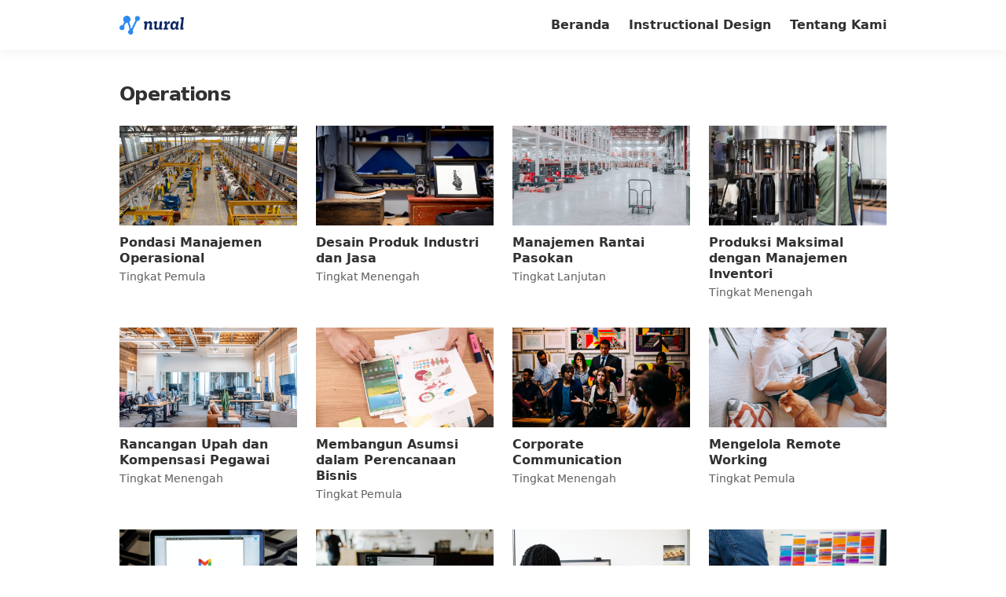

--- FILE ---
content_type: text/html; charset=UTF-8
request_url: https://learn.nural.id/course/operations/index
body_size: 3234
content:
<!doctype html> <html lang="id"> <head> <meta charset="utf-8" /> <meta name="viewport" content="width=device-width, initial-scale=1, viewport-fit=cover"> <meta name="format-detection" content="telephone=no"> <title>Operations • Nural Learning</title> <meta name="description" content="Manajemen bisnis, produksi, dan rantai pasokan yang produktif."/> <meta property="og:type" content="article"> <meta property="twitter:card" content="summary_large_image" /> <meta property="og:title" content="Operations"> <meta property="twitter:title" content="Operations" /> <meta property="og:site_name" content="https://learn.nural.id"> <meta property="og:url" content="https://learn.nural.id/course/operations/index"> <meta property="twitter:url" content="https://learn.nural.id/course/operations/index" /> <meta property="og:description" content="Manajemen bisnis, produksi, dan rantai pasokan yang produktif."> <meta property="twitter:description" content="Manajemen bisnis, produksi, dan rantai pasokan yang produktif." /> <meta property="og:image" content="https://res.cloudinary.com/nural-id/image/upload/v1633618221/Cover/Operations_1_lukgd9_eu32ir.png"> <meta property="twitter:image" content="https://res.cloudinary.com/nural-id/image/upload/v1633618221/Cover/Operations_1_lukgd9_eu32ir.png" /> <link rel="shortcut icon" href="/assets/img/favicon.png" /> <link rel="apple-touch-icon" href="/assets/img/favicon.png"> <link rel="stylesheet" href="/assets/css/ext.css?v=0.0.2" /> <script async src="https://www.googletagmanager.com/gtag/js?id=UA-207981924-1"></script> <script> window.dataLayer = window.dataLayer || []; function gtag(){dataLayer.push(arguments);} gtag('js', new Date()); gtag('config', 'UA-207981924-1'); </script> <script> !function(f,b,e,v,n,t,s) {if(f.fbq)return;n=f.fbq=function(){n.callMethod? n.callMethod.apply(n,arguments):n.queue.push(arguments)}; if(!f._fbq)f._fbq=n;n.push=n;n.loaded=!0;n.version='2.0'; n.queue=[];t=b.createElement(e);t.async=!0; t.src=v;s=b.getElementsByTagName(e)[0]; s.parentNode.insertBefore(t,s)}(window, document,'script', 'https://connect.facebook.net/en_US/fbevents.js'); fbq('init', '2622634157976882'); fbq('track', 'PageView'); </script> <noscript><img height="1" width="1" style="display:none" src="https://www.facebook.com/tr?id=2622634157976882&ev=PageView&noscript=1"/></noscript> </head> <body> <header class="site-header"> <div class="container"> <div class="m-show m-menu"> <a href="javascript:void(0);" class="header-btn" onclick="toggleSidebar()"> <div class="icon"> <svg xmlns="http://www.w3.org/2000/svg" height="24px" viewBox="0 0 24 24" width="24px" fill="currentColor"> <path d="M3 18h18v-2H3v2zm0-5h18v-2H3v2zm0-7v2h18V6H3z"></path> </svg> </div> </a> </div> <div class="headnav"> <div class="logo"> <a href="/"> <img src="/assets/img/logo.png" alt="mainkind" style="display:block;height:24px;width:auto;"> </a> </div> <nav class="m-hide"> <a href="/">Beranda</a> <a href="/instructional-design">Instructional Design</a> <a href="/about">Tentang Kami</a> </nav> </div> </div> </header> <div class="sidebar depth-8"> <a class="btn-close" style="left: 0;" onclick="closeSidebar()" aria-hidden="true" role="presentation"> <svg xmlns="http://www.w3.org/2000/svg" width="24" height="24" viewBox="0 0 24 24" fill="none" stroke="currentColor" stroke-width="1.6" stroke-linecap="round" stroke-linejoin="round" class="feather feather-x"> <line x1="18" y1="6" x2="6" y2="18"></line> <line x1="6" y1="6" x2="18" y2="18"></line> </svg> </a> <nav class="pt-small pb-small site-nav"> <div class="text-micro text-semibold color-gray pl-small mb-tiny uppercase color-vermilion" style="text-transform: uppercase;">Topik Pembelajaran</div> <a href="/course/content-marketing/index"> Content Marketing </a> <a href="/course/digital-ads/index"> Digital Ads </a> <a href="/course/brand-activation/index"> Brand Activation </a> <a href="/course/statistics/index"> Statistics </a> <a href="/course/web-development/index"> Web Development </a> <a href="/course/product-management/index"> Product Management </a> <a href="/course/front-end-engineering/index"> Front-End Engineering </a> <a href="/course/programming-for-data/index"> Programming for Data </a> <a href="/course/data-science/index"> Data Science </a> <a href="/course/data-analyses/index"> Data Analyses </a> <a href="/course/machine-learning/index"> Machine Learning </a> <a href="/course/finance/index"> Business Finance </a> <a href="/course/operations/index"> Operations </a> <a href="/course/human-resources/index"> Human Resources </a> <a href="/course/graphic-design/index"> Graphic Design </a> <a href="/course/storytelling/index"> Storytelling </a> <a href="/course/AR-VR/index"> AR & VR </a> <a href="/course/personal-finance/index"> Personal Finance </a> <a href="/course/productivity/index"> Productivity </a> <a href="/course/wellness/index"> Wellness </a> <div class="pt-small mb-small"> <div class="separator"></div> </div> <a href="/">Beranda</a> <a href="/instructional-design">Instructional Design</a> <a href="/about">Tentang Kami</a> <div style="padding:24px 16px 0"> <img src="/assets/img/logo.png" alt="" style="width:auto;height:12px;display:block;"> </div> </nav> </div> <main> <div class="container"> <div class="hfeed"> <h1 class="text-title-3">Operations</h1> <div class="grid grid-level-2"> <a href="/course/operations/pondasi-manajemen-operasional/index" class="postcard"> <div class="thumbnail thumbnail-wide"> <img src="https://res.cloudinary.com/nural-id/image/upload/v1629379150/Cover/science-in-hd-pAzSrQF3XUQ-unsplash_mocn1l_kzhmyq.jpg"> </div> <div class="postcard-caption"> <div class="postcard-title"> Pondasi Manajemen Operasional </div> <div class="postcard-meta flex"> <div class="text-small color-gray">Tingkat Pemula</div> </div> </div> </a> <a href="/course/operations/desain-produk-industri/index" class="postcard"> <div class="thumbnail thumbnail-wide"> <img src="https://res.cloudinary.com/nural-id/image/upload/v1629680016/Cover/clark-street-mercantile-ydcMwcfY5E0-unsplash_dovgoy_d6celi.jpg"> </div> <div class="postcard-caption"> <div class="postcard-title"> Desain Produk Industri dan Jasa </div> <div class="postcard-meta flex"> <div class="text-small color-gray">Tingkat Menengah</div> </div> </div> </a> <a href="/course/operations/manajemen-rantai-pasokan/index" class="postcard"> <div class="thumbnail thumbnail-wide"> <img src="https://res.cloudinary.com/nural-id/image/upload/v1629379147/Cover/jake-nebov-OPjxGV7ubsY-unsplash_wm61s0_f7jbno.jpg"> </div> <div class="postcard-caption"> <div class="postcard-title"> Manajemen Rantai Pasokan </div> <div class="postcard-meta flex"> <div class="text-small color-gray">Tingkat Lanjutan</div> </div> </div> </a> <a href="/course/operations/produksi-maksimal-dengan-manajemen-inventori/index" class="postcard"> <div class="thumbnail thumbnail-wide"> <img src="https://res.cloudinary.com/nural-id/image/upload/v1629379248/Cover/vindemia-winery-OQ_o-SaEMiI-unsplash_zrpgim_puitsq.jpg"> </div> <div class="postcard-caption"> <div class="postcard-title"> Produksi Maksimal dengan Manajemen Inventori </div> <div class="postcard-meta flex"> <div class="text-small color-gray">Tingkat Menengah</div> </div> </div> </a> <a href="/course/operations/rancangan-upah-dan-kompensasi/index" class="postcard"> <div class="thumbnail thumbnail-wide"> <img src="https://res.cloudinary.com/nural-id/image/upload/v1629379153/Cover/austin-distel-wawEfYdpkag-unsplash_sul2xe_tatjsj.jpg"> </div> <div class="postcard-caption"> <div class="postcard-title"> Rancangan Upah dan Kompensasi Pegawai </div> <div class="postcard-meta flex"> <div class="text-small color-gray">Tingkat Menengah</div> </div> </div> </a> <a href="/course/operations/menguji-asumsi/index" class="postcard"> <div class="thumbnail thumbnail-wide"> <img src="https://res.cloudinary.com/mainkind-com/image/upload/v1624217572/rsz_firmbee-com-jrh5laq-mis-unsplash_mghg8l_g2v3wh.jpg"> </div> <div class="postcard-caption"> <div class="postcard-title"> Membangun Asumsi dalam Perencanaan Bisnis </div> <div class="postcard-meta flex"> <div class="text-small color-gray">Tingkat Pemula</div> </div> </div> </a> <a href="/course/operations/corporate-communications/index" class="postcard"> <div class="thumbnail thumbnail-wide"> <img src="https://res.cloudinary.com/nural-id/image/upload/v1629848486/Cover/antenna-cw-cj_nFa14-unsplash_qs1ojc_lewjmn.jpg"> </div> <div class="postcard-caption"> <div class="postcard-title"> Corporate Communication </div> <div class="postcard-meta flex"> <div class="text-small color-gray">Tingkat Menengah</div> </div> </div> </a> <a href="/course/operations/mengelola-remote-working/index" class="postcard"> <div class="thumbnail thumbnail-wide"> <img src="https://res.cloudinary.com/mainkind-com/image/upload/v1624959648/helena-lopes-RgPQNvoIcdg-unsplash_taxjzh_a365j4.jpg"> </div> <div class="postcard-caption"> <div class="postcard-title"> Mengelola Remote Working </div> <div class="postcard-meta flex"> <div class="text-small color-gray">Tingkat Pemula</div> </div> </div> </a> <a href="/course/operations/google-workspace/index" class="postcard"> <div class="thumbnail thumbnail-wide"> <img src="https://res.cloudinary.com/mainkind-com/image/upload/v1624217179/solen-feyissa-TaOGbz_S-Qw-unsplash_jji1qu_kizkyt.jpg"> </div> <div class="postcard-caption"> <div class="postcard-title"> Google Workspace </div> <div class="postcard-meta flex"> <div class="text-small color-gray">Tingkat Pemula</div> </div> </div> </a> <a href="/course/operations/slack/index" class="postcard"> <div class="thumbnail thumbnail-wide"> <img src="https://res.cloudinary.com/mainkind-com/image/upload/v1624216962/austin-distel-gUIJ0YszPig-unsplash_jrjypu_ssc0fd.jpg"> </div> <div class="postcard-caption"> <div class="postcard-title"> Bekerja Tim dengan Slack </div> <div class="postcard-meta flex"> <div class="text-small color-gray">Tingkat Pemula</div> </div> </div> </a> <a href="/course/operations/trello/index" class="postcard"> <div class="thumbnail thumbnail-wide"> <img src="https://res.cloudinary.com/mainkind-com/image/upload/v1624217241/photo-1573495782488-ac161d6b25f8_sjuvcu_cjs3zo.jpg"> </div> <div class="postcard-caption"> <div class="postcard-title"> Mengorganisir Lewat Trello </div> <div class="postcard-meta flex"> <div class="text-small color-gray">Tingkat Pemula</div> </div> </div> </a> <a href="/course/operations/google-calendar/index" class="postcard"> <div class="thumbnail thumbnail-wide"> <img src="https://res.cloudinary.com/mainkind-com/image/upload/v1625752217/nadeena-granville-wKu5yvAT0bg-unsplash_1_fxrva5.jpg"> </div> <div class="postcard-caption"> <div class="postcard-title"> Google Calendar </div> <div class="postcard-meta flex"> <div class="text-small color-gray">Tingkat Pemula</div> </div> </div> </a> </div> </div> </div> </main> <footer class="site-footer"> <div class="container"> <div class="flex" style="justify-content: space-between;"> <div class="text-small color-gray"> <a href="https://mainkind.co" class="color-gray">PT Main Karya Bersama</a> </div> <div class="text-small color-gray"> <a href="/contact" class="color-gray">Kontak</a> &nbsp;&nbsp; <a href="/accessibility" class="color-gray">Aksesibilitas</a> &nbsp;&nbsp; <a href="/license" class="color-gray">Lisensi</a> </div> </div> </div> </footer> <div class="overlay" onclick="closeSidebar()"></div> <script> function toggleSidebar() { var siteNav = document.querySelector(".sidebar"); var overlay = document.querySelector(".overlay"); siteNav.classList.toggle("active"); overlay.classList.toggle("active"); } function closeSidebar() { var siteNav = document.querySelector(".sidebar"); var overlay = document.querySelector(".overlay"); siteNav.classList.remove("active"); overlay.classList.remove("active"); } </script> <script defer src="https://static.cloudflareinsights.com/beacon.min.js/vcd15cbe7772f49c399c6a5babf22c1241717689176015" integrity="sha512-ZpsOmlRQV6y907TI0dKBHq9Md29nnaEIPlkf84rnaERnq6zvWvPUqr2ft8M1aS28oN72PdrCzSjY4U6VaAw1EQ==" data-cf-beacon='{"version":"2024.11.0","token":"9768da944adf474997180ece5e980600","r":1,"server_timing":{"name":{"cfCacheStatus":true,"cfEdge":true,"cfExtPri":true,"cfL4":true,"cfOrigin":true,"cfSpeedBrain":true},"location_startswith":null}}' crossorigin="anonymous"></script>
</body> </html>


--- FILE ---
content_type: text/css; charset=UTF-8
request_url: https://learn.nural.id/assets/css/ext.css?v=0.0.2
body_size: 8020
content:
:root{--radius: 5px;--radius-small: 3px;--space-tiny: 8px;--space-small: 16px;--space-base: 24px;--space-large: 48px;--space-xlarge: 64px;--ink: #323130;--gray: #605e5c;--sky: #d2d0ce;--light: #edebe9;--azure: #0074e8;--azurelight: #1288ff;--vermilion: #e13122;--orange: #ffa500;--red: #d70015;--limegreen: #35c758;--green: #1e824c;--blue: #0040dd}*{margin:0;padding:0;font-size:100%;box-sizing:border-box}input[type="search"]::-webkit-search-decoration,input[type="search"]::-webkit-search-cancel-button,input[type="search"]::-webkit-search-results-button,input[type="search"]::-webkit-search-results-decoration{-webkit-appearance:none}html{-webkit-tap-highlight-color:rgba(0,0,0,0);-webkit-text-size-adjust:100%}body{color:var(--ink);font-family:system-ui, -apple-system, BlinkMacSystemFont, "Segoe UI", Roboto, Oxygen, Ubuntu, Cantarell, "Fira Sans", "Droid Sans", "Helvetica Neue", Arial, sans-serif, "Apple Color Emoji", "Segoe UI Emoji", "Segoe UI Symbol";font-size:16px;line-height:22px;-webkit-font-smoothing:antialiased}.hide{display:none}a{color:var(--azure);text-decoration:nonea}a:hover,a:focus{text-decoration:underline}b,strong{font-weight:600}h1,h2,h3,h4,h5,h6{font-size:100%;font-weight:400}pre,code{font-family:SFMono-Regular, Consolas, Liberation Mono, Menlo, Courier, monospace}small{font-size:80%}sub,sup{font-size:75%;line-height:0;position:relative;vertical-align:baseline}sub{bottom:-0.25em}sup{top:-0.5em}img{max-width:100%;border-style:none}.nowrap{white-space:nowrap;overflow:hidden;text-overflow:ellipsis}.scroll{overflow:auto;-webkit-overflow-scrolling:touch}.overflow-hidden{overflow:hidden}.overflow-auto{overflow:auto;-webkit-overflow-scrolling:touch}.rounded{border-radius:var(--radius)}.rounded-small{border-radius:var(--radius-small)}.text-bold{font-weight:700}.text-semibold{font-weight:600}.text-extrabold{font-weight:800}.color-ink{color:var(--ink)}.color-gray{color:var(--gray)}.color-sky{color:var(--sky)}.color-light{color:var(--light)}.color-red{color:var(--red)}.color-blue{color:var(--blue)}.color-green{color:var(--green)}.color-azure{color:var(--azure)}.color-azurelight{color:var(--azurelight)}.color-vermilion{color:var(--vermilion)}.color-orange{color:var(--orange)}.color-green{color:var(--green)}.text-title-1{font-size:40px;line-height:48px;font-weight:700;letter-spacing:-.044em}.text-title-2{font-size:32px;line-height:40px;font-weight:600;letter-spacing:-.032em}.text-title-3{font-size:24px;line-height:32px;font-weight:600;letter-spacing:-.024em}.text-large{font-size:18px;line-height:24px}.text-regular{font-size:16px;line-height:22px}.text-small,figcaption,small{font-size:14px;line-height:18px}.text-micro{font-size:12px;line-height:16px}.card{background:#fff}.bordered{border:solid 1px rgba(0,0,0,0.12)}.depth-1{box-shadow:0 0 0 1px rgba(0,0,0,0.12) inset}.depth-4{box-shadow:0 1.6px 3.6px 0 rgba(0,0,0,0.132),0 0.3px 0.9px 0 rgba(0,0,0,0.108)}.depth-8{box-shadow:0 3.2px 7.2px 0 rgba(0,0,0,0.132),0 0.6px 1.8px 0 rgba(0,0,0,0.108)}.depth-16{box-shadow:0 6.4px 14.4px 0 rgba(0,0,0,0.132),0 1.2px 3.6px 0 rgba(0,0,0,0.108)}.depth-64{box-shadow:0 25.6px 57.6px 0 rgba(0,0,0,0.22),0 4.8px 14.4px 0 rgba(0,0,0,0.18)}.thumbnail{display:block;width:100%;position:relative;overflow:hidden;background-size:cover;background-position:center;background-repeat:no-repeat;image-rendering:-webkit-optimize-contrast}.thumbnail img{border:0;display:block;position:absolute;top:0;left:0;width:100%;height:100%;object-fit:cover;image-rendering:crisp-edges;image-rendering:-moz-crisp-edges;image-rendering:-o-crisp-edges;image-rendering:-webkit-optimize-contrast;-ms-interpolation-mode:nearest-neighbor}.thumbnail iframe{border:0;display:block;position:absolute;top:0;left:0;width:100%;height:100%}.thumbnail-wide{padding-bottom:56.25%}.thumbnail-square{padding-bottom:100%}.thumbnail-landscape{padding-bottom:75%}.thumbnail-half{padding-bottom:50%}.thumbnail-third{padding-bottom:33.33333%}.thumbnail-quarter{padding-bottom:25%}label{display:block}label+.form-control{margin-top:4px}.form-control{-webkit-appearance:none;-moz-appearance:none;appearance:none;display:block;width:100%;border:solid 1px var(--sky);background:#fff;border-radius:5px;outline:0 !important;position:relative;font-family:inherit;font-size:16px;line-height:24px;padding:7px 8px;text-overflow:ellipsis}.form-control:focus{border-color:var(--blue);position:relative;z-index:2}.form-control.error{border-color:var(--vermilion)}.form-control-small{padding:3px 6px;height:32px}input.form-control[type=search]{background-image:url([data-uri]);background-position:8px center;background-size:24px 24px;background-repeat:no-repeat;padding-left:40px;padding-right:32px;border-radius:100px}input.form-control-small[type=search]{background-size:18px 18px;padding-left:32px}select.form-control{background-image:url([data-uri]);background-position:calc(100% - 8px) center;background-size:24px 24px;background-repeat:no-repeat;padding-right:40px}select.form-control[multiple]{background-image:none;height:auto;max-height:120px;padding-right:8px}textarea.form-control{height:auto}.help-block{display:block;margin-top:4px;font-size:14px;line-height:18px;color:var(--gray)}.help-block.error{color:var(--vermilion)}.radio{display:flex;align-items:center;line-height:24px;padding:8px 0}.radio__btn{position:relative;display:block}.radio__btn input[type=radio]{opacity:0;position:absolute}.radio__btn div,.radio__btn span{display:block;width:24px;height:24px;border:solid 2px var(--sky);padding:2px;background-color:#fff;border-radius:50%;position:relative;overflow:hidden}.radio__btn div:after,.radio__btn span:after{content:"";width:14px;height:14px;border-radius:50%;position:absolute;top:50%;left:50%;transform:translate(-50%, -50%)}.radio__btn input[type=radio]:checked~div{border-color:var(--azure);transition:0.2s}.radio__btn input[type=radio]:checked~div:after{background:var(--azure);transition:0.2s}.radio__label{display:block;flex:1;padding-left:12px;line-height:24px}.checkbox{display:flex;align-items:center;line-height:24px;padding:8px 0}.checkbox__btn{position:relative}.checkbox__btn input[type=checkbox]{opacity:0;position:absolute}.checkbox__btn div{width:24px;height:24px;border:solid 2px var(--sky);padding:2px;background-color:#fff;position:relative;overflow:hidden;border-radius:3px}.checkbox__btn div:after{content:"";position:absolute;width:100%;height:100%;top:0;left:0;right:0;bottom:0;background-color:#fff;background-image:url([data-uri]);background-size:18px 18px;background-repeat:no-repeat;background-position:center}.checkbox__btn input[type=checkbox]:checked~div{border-color:var(--azure) !important;transition:0.2s}.checkbox__btn input[type=checkbox]:checked~div:after{background-color:var(--azure);transition:0.2s}.checkbox__label{flex:1;padding-left:12px;line-height:24px}.switch{position:relative}.switch__input{position:relative;display:block;height:20px;width:40px;background:var(--sky);border-radius:100px;cursor:pointer;transition:all 0.3s ease;margin:2px 0;box-shadow:0 1px rgba(0,0,0,0.08) inset}.switch__btn{position:absolute;left:0;top:-2px;display:block;width:24px;height:24px;border-radius:50%;background:#fff;box-shadow:0 0 1px rgba(0,0,0,0.64),0 3px 3px rgba(0,0,0,0.08);content:'';transition:all 0.3s ease}.switch input[type=checkbox]{opacity:0;position:absolute;top:0;left:0}.switch input[type=checkbox]:checked~.switch__input{background:var(--azure)}.switch input[type=checkbox]:checked~.switch__input .switch__btn{left:16px}.btn{user-select:none;-webkit-appearance:none;-moz-appearance:none;appearance:none;display:inline-block;vertical-align:middle;line-height:24px;font-family:inherit;font-size:16px;padding:7px 16px;border:solid 1px #c7c7cc;text-align:center;background:#fff;color:var(--ink);text-decoration:none !important;white-space:nowrap;border-radius:var(--radius);position:relative;overflow:hidden;font-weight:600}.btn-small{padding:3px 10px;border-radius:var(--radius-small);font-size:14px}.btn-large{font-size:18px;padding:11px 16px}.btn:hover{cursor:pointer}.btn:hover:after{background:rgba(255,255,255,0.16);transition:.2s}.btn:active:after{background:rgba(255,255,255,0)}.btn-primary{background:var(--azure);border-color:rgba(0,0,0,0);color:#fff}.btn-highlight{background:var(--vermilion);border-color:rgba(0,0,0,0);color:#fff}.btn-black{background:var(--ink);border-color:var(--ink);background:var(--ink);color:#fff}.btn-danger{color:var(--vermilion)}.btn-fullwidth{display:block;width:100%}.btn_label{display:flex;align-items:center;justify-content:center}.btn_ic{display:block}.btn_ic svg,.btn_ic img{display:block;width:24px;height:24px}.btn-small .btn_ic svg,.btn-small .btn_ic img{width:18px;height:18px}.btn_text{display:block;padding-left:8px}.btn-icon{width:40px;height:40px;padding:7px}p{margin:0 auto 22px}p img{display:block;max-width:100%;margin:0 auto}ol,ul{margin:0 auto 22px;padding-left:2em}ol ol,ol ul,ul ol,ul ul{margin:0}ol ol{list-style:lower-alpha}blockquote{padding-left:2em;position:relative}blockquote:before{content:"";position:absolute;top:4px;bottom:4px;width:8px;left:0;background:var(--sky)}figure img{display:block}figcaption{color:var(--gray);margin-top:8px}.article figure{margin:0 auto 22px}.p-0{padding:0}.pl-0{padding-left:0}.pt-0{padding-top:0}.pr-0{padding-right:0}.pb-0{padding-bottom:0}.p-4{padding:4px}.pl-4{padding-left:4px}.pt-4{padding-top:4px}.pr-4{padding-right:4px}.pb-4{padding-bottom:4px}.p-12{padding:12px}.pl-12{padding-left:12px}.pt-12{padding-top:12px}.pr-12{padding-right:12px}.pb-12{padding-bottom:12px}.p-tiny{padding:var(--space-tiny)}.pt-tiny{padding-top:var(--space-tiny)}.pr-tiny{padding-right:var(--space-tiny)}.pb-tiny{padding-bottom:var(--space-tiny)}.pl-tiny{padding-left:var(--space-tiny)}.p-small{padding:var(--space-small)}.pt-small{padding-top:var(--space-small)}.pr-small{padding-right:var(--space-small)}.pb-small{padding-bottom:var(--space-small)}.pl-small{padding-left:var(--space-small)}.p-base{padding:var(--space-base)}.pt-base{padding-top:var(--space-base)}.pr-base{padding-right:var(--space-base)}.pb-base{padding-bottom:var(--space-base)}.pl-base{padding-left:var(--space-base)}.p-large{padding:var(--space-large)}.pt-large{padding-top:var(--space-large)}.pr-large{padding-right:var(--space-large)}.pb-large{padding-bottom:var(--space-large)}.pl-large{padding-left:var(--space-large)}.p-xlarge{padding:var(--space-xlarge)}.pt-xlarge{padding-top:var(--space-xlarge)}.pr-xlarge{padding-right:var(--space-xlarge)}.pb-xlarge{padding-bottom:var(--space-xlarge)}.pl-xlarge{padding-left:var(--space-xlarge)}.m-a{margin-right:auto;margin-left:auto}.m-0{margin:0}.ml-0{margin-left:0}.mt-0{margin-top:0}.mr-0{margin-right:0}.mb-0{margin-bottom:0}.m-4{margin:4px}.ml-4{margin-left:4px}.mt-4{margin-top:4px}.mr-4{margin-right:4px}.mb-4{margin-bottom:4px}.m-12{margin:12px}.ml-12{margin-left:12px}.mt-12{margin-top:12px}.mr-12{margin-right:12px}.mb-12{margin-bottom:12px}.m-tiny{margin:var(--space-tiny)}.mt-tiny{margin-top:var(--space-tiny)}.mr-tiny{margin-right:var(--space-tiny)}.mb-tiny{margin-bottom:var(--space-tiny)}.ml-tiny{margin-left:var(--space-tiny)}.m-small{margin:var(--space-small)}.mt-small{margin-top:var(--space-small)}.mr-small{margin-right:var(--space-small)}.mb-small{margin-bottom:var(--space-small)}.ml-small{margin-left:var(--space-small)}.m-base{margin:var(--space-base)}.mt-base{margin-top:var(--space-base)}.mr-base{margin-right:var(--space-base)}.mb-base{margin-bottom:var(--space-base)}.ml-base{margin-left:var(--space-base)}.mlarge{margin:var(--space-large)}.mt-large{margin-top:var(--space-large)}.mr-large{margin-right:var(--space-large)}.mb-large{margin-bottom:var(--space-large)}.ml-large{margin-left:var(--space-large)}.m-xlarge{margin:var(--space-xlarge)}.mt-xlarge{margin-top:var(--space-xlarge)}.mr-xlarge{margin-right:var(--space-xlarge)}.mb-xlarge{margin-bottom:var(--space-xlarge)}.ml-xlarge{margin-left:var(--space-xlarge)}.separator{height:1px;background:#e6e6e6}.flex{display:flex}.flex>div{min-width:0}.flex-wrap{flex-wrap:wrap}.flex-1{flex:1}.flex-center{align-items:center}.flex-end{align-items:flex-end}.flex-start{align-items:flex-start}.flex-space{margin-right:-8px;margin-left:-8px}.flex-space>div{padding:0 8px}.avatar{width:48px;height:48px;border-radius:50%;background-size:cover;background-position:center;background-repeat:no-repeat;background-color:#fff}.avatar img{display:block;width:100%;height:100%;border-radius:50%}.avatar-xlarge{width:96px;height:96px}.avatar-large{width:64px;height:64px}.avatar-small{width:32px;height:32px}.avatar-tiny{width:24px;height:24px}.align-center{text-align:center}.align-right{text-align:right}.align-left{text-align:right}.breadcrumbs{display:flex}.breadcrumbs a,.breadcrumbs span{display:block;margin-right:8px;max-width:200px;white-space:nowrap;overflow:hidden;text-overflow:ellipsis;padding-right:12px;position:relative}.breadcrumbs a:after,.breadcrumbs span:after{content:" ›";color:var(--gray);position:absolute;top:50%;right:0;transform:translateY(-50%)}.skiplink{position:absolute;top:-100px;left:0;display:block;line-height:24px;padding:8px 12px;z-index:9999;background:#fff;opacity:0;text-decoration:none !important}.skiplink:focus{top:0;opacity:1}.pagination{display:flex;align-items:center;justify-content:center}.pagination a{display:block;line-height:24px;padding:3px 12px;border:1px solid transparent;margin-left:2px;color:var(--ink);text-decoration:none !important;border-radius:3px;min-height:32px}.pagination a.active{border-color:var(--azure) !important;color:var(--azure) !important;cursor:default;background:#fff}.pagination a:hover,.pagination a:focus{background:var(--sky)}.pagination span{display:block;line-height:24px;padding:7px 12px;border:1px solid transparent;margin-left:2px;color:var(--gray);min-height:40px}.tab{display:flex;align-items:center;border-bottom:solid 1px var(--light)}.tab a{display:block;flex:1;text-align:center;line-height:24px;padding:8px;position:relative;text-decoration:none !important;color:var(--gray);font-weight:600}.tab a.active{color:var(--ink)}.tab a.active:after{content:"";position:absolute;bottom:-1px;left:0;right:0;height:1px;background:var(--vermilion);border-radius:3px 3px 0 0}.icon{width:24px;height:24px;position:relative;margin:auto}.icon img,.icon svg{display:block;width:100%;height:100%}.icon-small{width:18px;height:18px}html{overflow-x:hidden}a{text-decoration:none}a:hover{text-decoration:underline}main{min-height:100vh}.container{max-width:1024px;margin:auto;padding:0 24px}section.container{padding:40px 24px}.content{max-width:640px;margin:auto;position:relative;z-index:88}.content-full{max-width:1024px;margin:auto;position:relative;z-index:88}.content-half{max-width:640px;margin:auto;position:relative;z-index:88}.course header,.course .header{padding:40px 24px 24px;border-bottom:solid 1px #eee}.course .byline{margin:0}.course section,.course .section{padding:40px 24px}@media (max-width: 767px){.container{padding:0 16px}}.site-header{background-color:#fff;position:sticky;top:0;z-index:999;box-shadow:0 4px 12px 0 rgba(0,0,0,0.05)}.site-header a{color:inherit}.headnav{display:flex;align-items:center;justify-content:space-between;padding:8px 0}.headnav nav{display:flex}.headnav nav a{display:block;margin-left:24px;text-decoration:none;font-weight:600;line-height:24px;padding:12px 0}.headnav nav a:hover,.headnav nav a:focus{color:var(--azure)}.hero{border-bottom:solid 1px #e9e9e9}.navlink{text-decoration:none !important}.logo a{padding:12px 0;display:block}.logo svg,.logo img{display:block;width:auto;height:24px;fill:currentColor}footer{padding:24px 0;background:#f9f9f9}.hentry{display:grid;grid-gap:24px;padding:40px 0}figure{margin:0 0 1em;padding:0}figure img{display:block;max-width:100%}article figure img{display:block;width:100%;height:auto}.cta{margin:2em 0}h1{font-size:32px;line-height:40px;font-weight:600;letter-spacing:-.032em;margin:0 0 8px}h2{font-size:24px;line-height:32px;font-weight:600;letter-spacing:-.024em;margin:1em 0 .5em}.byline{margin:0 0 24px}.progress{padding:0;list-style:none;position:relative}.progress li{position:relative}.progress li a{display:flex;align-items:center;line-height:24px;padding:8px 0 8px 40px;color:inherit;text-decoration:none;font-weight:600;border-bottom:dotted 1px var(--light)}.progress li a svg{fill:var(--gray)}.progress li a:hover,.progress li a:focus{color:var(--azure)}.progress li a:hover svg,.progress li a:focus svg{fill:var(--azure)}.progress li a:visited .check{background-color:var(--azure)}.progress li .check{position:absolute;width:24px;height:24px;border-radius:50%;border:solid 1px var(--ink);left:0;background-color:#fff;top:50%;transform:translateY(-50%);z-index:88;background-size:18px 18px;background-repeat:no-repeat;background-position:center}.progress li .check.done{background-color:var(--azure)}.progress-step:after{content:"";width:1px;background-color:var(--ink);position:absolute;top:24px;bottom:24px;left:12px}.hfeed{padding:40px 0}.hfeed h1{margin:0 0 24px}.grid{display:grid;grid-template-columns:repeat(3, 1fr);grid-gap:24px}.postcard{display:block;color:inherit;text-decoration:none !important;background:#fff;overflow:hidden}.postcard .thumbnail{background-color:#f9f9f9}.postcard:hover,.postcard:focus{color:var(--azure)}.postcard-caption{padding:16px 0}.postcard-title{line-height:1.25;font-weight:600;display:-webkit-box;-webkit-line-clamp:3;-webkit-box-orient:vertical;overflow:hidden;max-height:60px}.postcard-meta{margin-top:4px}.grid-level-2{grid-template-columns:repeat(4, 1fr)}.grid-level-2 .postcard-caption{padding:12px 0}header{border-color:rgba(0,0,0,0.12)}.m-show{display:none}.header-btn{display:block;color:inherit;padding:12px}.sidebar{background:#fff;position:fixed;top:0;left:-280px;bottom:0;z-index:99999;width:260px;padding:48px 0 24px;-webkit-transform:translateX(0);transform:translateX(0);-webkit-transition:all 0.1s linear;transition:all 0.1s linear;overflow:auto;-webkit-overflow-scrolling:touch;visibility:hidden}.sidebar.active{-webkit-transform:translateX(280px);transform:translateX(280px);box-shadow:0 6.4px 14.4px 0 rgba(0,0,0,0.13),0 1.2px 3.6px 0 rgba(0,0,0,0.11)}.sidebar .btn-close{position:absolute;display:block;color:inherit;padding:12px;top:0;left:0}.site-nav a{display:block;line-height:24px;padding:8px 16px;color:inherit;text-decoration:none}.site-nav a svg{display:block;width:24px;height:24px}.site-nav a:hover,.site-nav a:focus{background:var(--light)}.site-nav a.active{font-weight:600}.overlay{backface-visibility:hidden;-webkit-backface-visibility:hidden;position:fixed;top:0;right:0;bottom:0;left:0;background:rgba(255,255,255,0.6);z-index:-9;visibility:hidden;opacity:0}.overlay.active{visibility:visible;z-index:9999;opacity:1;-webkit-transition:opacity 0.1s;-moz-transition:opacity 0.1s;transition:opacity 0.1s}@media (max-width: 767px){.sidebar{visibility:visible}.m-hide{display:none !important}.m-show{display:block !important}.hero-content{display:grid;grid-gap:0}.hero-content>div:nth-child(1){order:2;text-align:center;padding:24px}.hero .container{padding:0}.grid{grid-template-columns:1fr 1fr;grid-gap:8px}.mnav{display:none;position:fixed;top:57px;max-height:64vh;overflow:auto;-webkit-overflow-scrolling:touch;width:280px;right:0;background:#fff;z-index:9998}.mnav.active{display:block}.hfeed{padding:24px 0}.hentry{padding:24px 0}.m-menu{position:absolute;top:0;left:0}.m-search{position:absolute;top:0;right:0}.slider__content{display:block !important}.headnav{padding:0;display:block}.headnav .logo img{margin:auto}.site-footer .flex{display:block;text-align:center}.site-footer .flex>div:first-of-type{margin-bottom:4px}.hfeed h1{text-align:center}}.card p:last-of-type,.card ol:last-of-type,.card ul:last-of-type{margin-bottom:0}.flipcard__card{background-color:transparent;position:relative;perspective:1000px}.flipcard__inner{position:relative;width:100%;padding-bottom:140%;transition:transform 0.8s;transform-style:preserve-3d;border:solid 1px #d7d7d7;border-radius:9px}.flipcard__front{position:absolute;width:100%;height:100%;-webkit-backface-visibility:hidden;backface-visibility:hidden;border-radius:9px;overflow:hidden;background-color:white}.flipcard__front div{position:absolute;top:16px;right:16px;bottom:16px;left:16px;background-image:url("data:image/svg+xml,%3Csvg xmlns='http://www.w3.org/2000/svg' width='52' height='52' viewBox='0 0 52 52'%3E%3Cpath fill='%23d7d7d7' fill-opacity='0.4' d='M0 17.83V0h17.83a3 3 0 0 1-5.66 2H5.9A5 5 0 0 1 2 5.9v6.27a3 3 0 0 1-2 5.66zm0 18.34a3 3 0 0 1 2 5.66v6.27A5 5 0 0 1 5.9 52h6.27a3 3 0 0 1 5.66 0H0V36.17zM36.17 52a3 3 0 0 1 5.66 0h6.27a5 5 0 0 1 3.9-3.9v-6.27a3 3 0 0 1 0-5.66V52H36.17zM0 31.93v-9.78a5 5 0 0 1 3.8.72l4.43-4.43a3 3 0 1 1 1.42 1.41L5.2 24.28a5 5 0 0 1 0 5.52l4.44 4.43a3 3 0 1 1-1.42 1.42L3.8 31.2a5 5 0 0 1-3.8.72zm52-14.1a3 3 0 0 1 0-5.66V5.9A5 5 0 0 1 48.1 2h-6.27a3 3 0 0 1-5.66-2H52v17.83zm0 14.1a4.97 4.97 0 0 1-1.72-.72l-4.43 4.44a3 3 0 1 1-1.41-1.42l4.43-4.43a5 5 0 0 1 0-5.52l-4.43-4.43a3 3 0 1 1 1.41-1.41l4.43 4.43c.53-.35 1.12-.6 1.72-.72v9.78zM22.15 0h9.78a5 5 0 0 1-.72 3.8l4.44 4.43a3 3 0 1 1-1.42 1.42L29.8 5.2a5 5 0 0 1-5.52 0l-4.43 4.44a3 3 0 1 1-1.41-1.42l4.43-4.43a5 5 0 0 1-.72-3.8zm0 52c.13-.6.37-1.19.72-1.72l-4.43-4.43a3 3 0 1 1 1.41-1.41l4.43 4.43a5 5 0 0 1 5.52 0l4.43-4.43a3 3 0 1 1 1.42 1.41l-4.44 4.43c.36.53.6 1.12.72 1.72h-9.78zm9.75-24a5 5 0 0 1-3.9 3.9v6.27a3 3 0 1 1-2 0V31.9a5 5 0 0 1-3.9-3.9h-6.27a3 3 0 1 1 0-2h6.27a5 5 0 0 1 3.9-3.9v-6.27a3 3 0 1 1 2 0v6.27a5 5 0 0 1 3.9 3.9h6.27a3 3 0 1 1 0 2H31.9z'%3E%3C/path%3E%3C/svg%3E")}.flipcard__back{background-color:#fff;transform:rotateY(180deg);position:absolute;width:100%;height:100%;-webkit-backface-visibility:hidden;backface-visibility:hidden;border-radius:9px;overflow:hidden;color:var(--ink)}.flipcard__content{position:absolute;top:50%;transform:translateY(-50%);left:0;right:0;padding:24px}.flipcard__content h3{font-weight:600;font-size:18px;margin:0 0 18px}.flipcard__content p{font-size:14px;line-height:18px;margin:0 0 18px}.flipcard__content p:last-of-type{margin:0}.flipcard__card.active .flipcard__inner{transform:rotateY(180deg)}article.course h2{margin:0 0 18px;font-size:24px;line-height:32px;letter-spacing:-.024em}article.course h3{font-weight:600;font-size:18px;margin:0 0 18px}article.course p{margin:0 0 18px}article.course p:last-of-type+*{margin-top:18px}.iconlist{list-style:none;padding:0 !important}.iconlist li{display:flex;align-items:center;margin-bottom:16px}.iconlist li .icon{width:40px;height:40px;padding:7px;border-radius:50%;border:solid 1px transparent}.iconlist li .icon img,.iconlist li .icon svg{width:24px;height:24px}.iconlist li:last-of-type{margin-bottom:0}.slider{position:relative}.dots{position:absolute;bottom:0;left:50%;transform:translateX(-50%);display:flex;padding:0 0 12px}.dots__item{appearance:none;width:8px;height:8px;border-radius:50%;background:#fff;margin:0 3px;border:solid 1px rgba(0,0,0,0)}.dots__item--active{background:var(--azure);border-color:#fff}.slider__btn{-webkit-appearance:none;appearance:none;border:0;background:#fff;display:block;border:solid 1px var(--sky);width:48px;height:48px;border-radius:50%;overflow:hidden;text-indent:-300px;position:absolute;top:50%;margin-top:-24px;opacity:0;transition:.2s}.slider__btn-prev{left:12px}.slider__btn-next{right:12px}.slider__item{width:100%}.slider:hover .slider__btn{opacity:1}.slider__card{position:relative;padding-bottom:56.25%}.slider__inner{position:absolute;top:0;bottom:0;left:0;right:0}.slider__content{display:flex;flex-direction:row;align-items:center;height:100%;padding:24px}.grid{display:grid;grid-gap:24px}.grid-2{grid-template-columns:repeat(2, 1fr)}.grid-3{grid-template-columns:repeat(3, 1fr)}.grid-4{grid-template-columns:repeat(4, 1fr)}.grid-center{align-items:center}@media (max-width: 767px){.grid{grid-gap:16px}.grid-4{grid-template-columns:repeat(2, 1fr)}.grid-2{grid-template-columns:1fr}.slider__card{padding-bottom:140%}.course header,.course .header{padding-top:24px}.course section,.course .section{padding:24px}}@media (max-width: 560px){.grid-4{grid-template-columns:1fr}.flipcard__card{width:200px;margin:auto}}.accordion{display:grid;grid-gap:8px}summary{padding:16px 16px;position:relative;font-weight:600;background:#f9f9f9}summary::marker{background:#000}details{border:solid 1px #d7d7d7;background:#fff}details>div{padding:16px;border-top:solid 1px #d7d7d7}details>div p:last-of-type,details>div ol:last-of-type,details>div ul:last-of-type{margin-bottom:0}.details{border:solid 1px #d7d7d7}.details .summary{padding:16px 16px 16px 56px;position:relative;font-weight:600;background:#f9f9f9}.details .summary>div{position:absolute;width:40px;height:40px;left:8px;top:50%;margin-top:-20px;cursor:pointer}.details .summary>div:before{content:"";width:2px;height:18px;position:absolute;top:50%;left:50%;margin:-9px 0 0 -1px;background:var(--ink)}.details .summary>div:after{content:"";height:2px;width:18px;position:absolute;top:50%;left:50%;margin:-1px 0 0 -9px;background:var(--ink)}.details .summary>div p:last-of-type,.details .summary>div ol:last-of-type,.details .summary>div ul:last-of-type{margin-bottom:0}.details .summary+div{border-top:solid 1px #d7d7d7;padding:16px;display:none}.details.active .summary+div{display:block}.details.active .summary>div:before{display:none}.highlight{background-color:#272822;color:#f8f8f2}.highlight pre{padding:16px;font-size:14px;overflow:auto;-webkit-overflow-scrolling:touch}.quizz-options{margin-top:24px;display:grid;grid-template-columns:1fr 1fr;grid-gap:16px}.quizz-options label{border:solid 1px #d7d7d7;border-radius:5px;padding-left:8px;padding-right:8px}.quizz-options label.disabled:not(.true),.quizz-options label.disabled:not(.false){background:var(--light);color:var(--gray)}.quizz-options label .radio__btn{width:24px;height:24px;border-radius:50%;overflow:hidden}.quizz-options label .radio__btn input[type=radio]~div{border:none !important;width:24px;height:24px;transition:none !important;border:solid 1px var(--ink) !important;background-size:18px 18px;background-repeat:no-repeat;background-position:center}.quizz-options label .radio__btn input[type=radio]:checked~div:after,.quizz-options label .radio__btn div:after,.quizz-options label .radio__btn span:after{display:none !important}@media (max-width: 767px){.quizz-options{grid-template-columns:1fr;grid-gap:8px}}.flickity-enabled{position:relative}.flickity-enabled:focus{outline:none}.flickity-viewport{overflow:hidden;position:relative;height:100%}.flickity-slider{position:absolute;width:100%;height:100%}.flickity-enabled.is-draggable{-webkit-tap-highlight-color:transparent;-webkit-user-select:none;-moz-user-select:none;-ms-user-select:none;user-select:none}.flickity-enabled.is-draggable .flickity-viewport{cursor:move;cursor:-webkit-grab;cursor:grab}.flickity-enabled.is-draggable .flickity-viewport.is-pointer-down{cursor:-webkit-grabbing;cursor:grabbing}.flickity-button{position:absolute;background:rgba(255,255,255,0.75);border:none;color:#333}.flickity-button:hover{background:white;cursor:pointer}.flickity-button:focus{outline:none;box-shadow:0 0 0 5px #19F}.flickity-button:active{opacity:0.6}.flickity-button:disabled{opacity:0.3;cursor:auto;pointer-events:none}.flickity-button-icon{fill:currentColor}.flickity-prev-next-button{top:50%;width:44px;height:44px;border-radius:50%;transform:translateY(-50%);box-shadow:0 0 0 1px var(--sky)}.flickity-prev-next-button.previous{left:-12px}.flickity-prev-next-button.next{right:-12px}.flickity-rtl .flickity-prev-next-button.previous{left:auto;right:-12px}.flickity-rtl .flickity-prev-next-button.next{right:auto;left:-12px}.flickity-prev-next-button .flickity-button-icon{position:absolute;left:20%;top:20%;width:60%;height:60%}.flickity-page-dots{position:absolute;width:100%;bottom:-25px;padding:0;margin:0;list-style:none;text-align:center;line-height:1}.flickity-rtl .flickity-page-dots{direction:rtl}.flickity-page-dots .dot{display:inline-block;width:10px;height:10px;margin:0 8px;background:#333;border-radius:50%;opacity:0.25;cursor:pointer}.flickity-page-dots .dot.is-selected{opacity:1}.true .radio__btn input[type=radio]:checked~div,.fail .true .radio__btn input[type=radio]~div,.progress li .check{background-image:url([data-uri])}.true .radio__btn input[type=radio]:checked~div{background-color:var(--limegreen)}.fail .true .radio__btn input[type=radio]~div{background-color:var(--ink)}.false .radio__btn input[type=radio]:checked~div{background-color:var(--vermilion);background-image:url([data-uri])}.highlight pre{background-color:#272822}.highlight .hll{background-color:#272822}.highlight .c{color:#75715e}.highlight .err{color:#960050;background-color:#1e0010}.highlight .k{color:#66d9ef}.highlight .l{color:#ae81ff}.highlight .n{color:#f8f8f2}.highlight .o{color:#f92672}.highlight .p{color:#f8f8f2}.highlight .cm{color:#75715e}.highlight .cp{color:#75715e}.highlight .c1{color:#75715e}.highlight .cs{color:#75715e}.highlight .ge{font-style:italic}.highlight .gs{font-weight:bold}.highlight .kc{color:#66d9ef}.highlight .kd{color:#66d9ef}.highlight .kn{color:#f92672}.highlight .kp{color:#66d9ef}.highlight .kr{color:#66d9ef}.highlight .kt{color:#66d9ef}.highlight .ld{color:#e6db74}.highlight .m{color:#ae81ff}.highlight .s{color:#e6db74}.highlight .na{color:#a6e22e}.highlight .nb{color:#f8f8f2}.highlight .nc{color:#a6e22e}.highlight .no{color:#66d9ef}.highlight .nd{color:#a6e22e}.highlight .ni{color:#f8f8f2}.highlight .ne{color:#a6e22e}.highlight .nf{color:#a6e22e}.highlight .nl{color:#f8f8f2}.highlight .nn{color:#f8f8f2}.highlight .nx{color:#a6e22e}.highlight .py{color:#f8f8f2}.highlight .nt{color:#f92672}.highlight .nv{color:#f8f8f2}.highlight .ow{color:#f92672}.highlight .w{color:#f8f8f2}.highlight .mf{color:#ae81ff}.highlight .mh{color:#ae81ff}.highlight .mi{color:#ae81ff}.highlight .mo{color:#ae81ff}.highlight .sb{color:#e6db74}.highlight .sc{color:#e6db74}.highlight .sd{color:#e6db74}.highlight .s2{color:#e6db74}.highlight .se{color:#ae81ff}.highlight .sh{color:#e6db74}.highlight .si{color:#e6db74}.highlight .sx{color:#e6db74}.highlight .sr{color:#e6db74}.highlight .s1{color:#e6db74}.highlight .ss{color:#e6db74}.highlight .bp{color:#f8f8f2}.highlight .vc{color:#f8f8f2}.highlight .vg{color:#f8f8f2}.highlight .vi{color:#f8f8f2}.highlight .il{color:#ae81ff}.highlight .gu{color:#75715e}.highlight .gd{color:#f92672}.highlight .gi{color:#a6e22e}

/*# sourceMappingURL=ext.css.map */